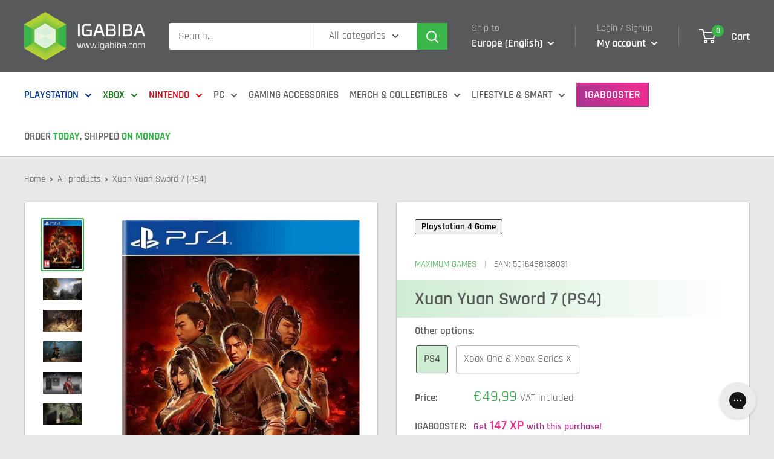

--- FILE ---
content_type: text/html; charset=utf-8
request_url: https://igabiba.com/apps/reviews/products?url=https:/igabiba.com/products/xuan-yuan-sword-7-ps4
body_size: 1590
content:
 [ { "@context": "http://schema.org",  "@type": "Product",  "@id": "https://igabiba.com/products/xuan-yuan-sword-7-ps4#product_sp_schemaplus", "mainEntityOfPage": { "@type": "WebPage", "@id": "https://igabiba.com/products/xuan-yuan-sword-7-ps4#webpage_sp_schemaplus", "sdDatePublished": "2026-01-18T12:19+0100", "sdPublisher": { "@context": "http://schema.org", "@type": "Organization", "@id": "https://schemaplus.io", "name": "SchemaPlus App" } }, "additionalProperty": [    { "@type": "PropertyValue", "name" : "Tags", "value": [  "Genre_RPG",  "Platform_Playstation 4",  "Product Type_Software",  "Publisher_Maximum Games"  ] }   ,{"@type": "PropertyValue", "name" : "Title", "value": [  "Default Title"  ] }   ],     "brand": { "@type": "Brand", "name": "Maximum Games",  "url": "https://igabiba.com/collections/vendors?q=Maximum%20Games"  },  "category":"Software", "color": "", "depth":"", "height":"", "itemCondition":"http://schema.org/NewCondition", "logo":"", "manufacturer":"", "material": "", "model":"",  "offers": { "@type": "Offer", "@id": "6796657852595",   "availability": "http://schema.org/OutOfStock",    "inventoryLevel": { "@type": "QuantitativeValue", "value": "0" },    "price" : 49.99, "priceSpecification": [ { "@type": "UnitPriceSpecification", "price": 49.99, "priceCurrency": "EUR" }  ],      "priceCurrency": "EUR", "description": "EUR-4999-€49,99-€49,99 EUR-49,99", "priceValidUntil": "2030-12-21",    "shippingDetails": [  { "@type": "OfferShippingDetails", "shippingRate": { "@type": "MonetaryAmount",    "currency": "EUR" }, "shippingDestination": { "@type": "DefinedRegion", "addressCountry": [  ] }, "deliveryTime": { "@type": "ShippingDeliveryTime", "handlingTime": { "@type": "QuantitativeValue", "minValue": "", "maxValue": "", "unitCode": "DAY" }, "transitTime": { "@type": "QuantitativeValue", "minValue": "", "maxValue": "", "unitCode": "DAY" } }  }  ],   "seller": { "@type": "Organization", "name": "igabiba", "@id": "https://igabiba.com#organization_sp_schemaplus" } },     "productID":"6796657852595",  "productionDate":"", "purchaseDate":"", "releaseDate":"",  "review": "",   "sku": "5016488138031",   "gtin13": "5016488138031", "mpn": "",  "weight": { "@type": "QuantitativeValue", "unitCode": "LBR", "value": "0.0" }, "width":"",    "description": "Xuan Yuan Sword 7 is an action RPG with frenetic real-time combat, visceral 3D presentation, and a rich cinematic narrative. It is a celebration of ancient China’s landscape, civilisation, and culture, infused with the mystique of its own legends in stark contrast to anachronistic technological designs. It is a world that is both familiar and mysterious, one of both science and spirituality, one that is waiting to be explored.\n\nTake the role of the calm and reliable swordsman Taishi Zhao as he fights to protect his family and uncover the truth of a blight threatens all of China. With a story deeply rooted in ancient Chinese history and mythology, Xuan Yuan Sword 7 reimagines both as one fantastical and chaotic realm under the governance of a new Xin Dynasty.\n\n\nKey Features:\n\nJourney across ancient China as a cinematic adventure unfolds.\n\nSlash, block, dodge and riposte in combo-based real-time combat!\n\nControl the Elysium Scroll to slow down time, absorb monsters, or alter the environment.\n\nUpgrade armor and weapons, develop passive skills, and learn new techniques.\n\nExplore a standalone story requiring no prior knowledge of Xuan Yuan.\n\nImmerse yourself in the most advanced 3D visuals in series history!\n\n\n\n\n",  "image": [      "https:\/\/igabiba.com\/cdn\/shop\/products\/xuan-yuan-sword-7-ps4-5016488138031-30478988902579.jpg?v=1640869903\u0026width=600"    ,"https:\/\/igabiba.com\/cdn\/shop\/products\/xuan-yuan-sword-7-ps4-5016488138031-30478989328563.jpg?v=1640869906\u0026width=600"    ,"https:\/\/igabiba.com\/cdn\/shop\/products\/xuan-yuan-sword-7-ps4-5016488138031-30479802302643.jpg?v=1640870088\u0026width=600"    ,"https:\/\/igabiba.com\/cdn\/shop\/products\/xuan-yuan-sword-7-ps4-5016488138031-30479802400947.jpg?v=1640870091\u0026width=600"    ,"https:\/\/igabiba.com\/cdn\/shop\/products\/xuan-yuan-sword-7-ps4-5016488138031-30479802532019.jpg?v=1640870094\u0026width=600"    ,"https:\/\/igabiba.com\/cdn\/shop\/products\/xuan-yuan-sword-7-ps4-5016488138031-30478991392947.jpg?v=1640870076\u0026width=600"    ,"https:\/\/igabiba.com\/cdn\/shop\/products\/xuan-yuan-sword-7-ps4-5016488138031-30478991491251.jpg?v=1640870079\u0026width=600"    ,"https:\/\/igabiba.com\/cdn\/shop\/products\/xuan-yuan-sword-7-ps4-5016488138031-30478992113843.jpg?v=1640870082\u0026width=600"    ,"https:\/\/igabiba.com\/cdn\/shop\/products\/xuan-yuan-sword-7-ps4-5016488138031-30478992277683.jpg?v=1640870086\u0026width=600"    ,"https:\/\/igabiba.com\/cdn\/shop\/products\/xuan-yuan-sword-7-ps4-5016488138031-30478992834739.jpg?v=1640859114\u0026width=600"    ,"https:\/\/igabiba.com\/cdn\/shop\/products\/xuan-yuan-sword-7-ps4-5016488138031-30478992998579.jpg?v=1640858555\u0026width=600"      ,"https:\/\/igabiba.com\/cdn\/shop\/products\/xuan-yuan-sword-7-ps4-5016488138031-30478988902579.jpg?v=1640869903\u0026width=600"    ], "name": "Xuan Yuan Sword 7 (PS4)", "url": "https://igabiba.com/products/xuan-yuan-sword-7-ps4" }      ,{ "@context": "http://schema.org", "@type": "BreadcrumbList", "name": "igabiba Breadcrumbs Schema by SchemaPlus", "itemListElement": [  { "@type": "ListItem", "position": 1, "item": { "@id": "https://igabiba.com/collections", "name": "Products" } }, { "@type": "ListItem", "position": 2, "item": { "@id": "https://igabiba.com/collections/playstation", "name": "PlayStation" } },  { "@type": "ListItem", "position": 3, "item": { "@id": "https://igabiba.com/products/xuan-yuan-sword-7-ps4#breadcrumb_sp_schemaplus", "name": "Xuan Yuan Sword 7 (PS4)" } } ] }  ]